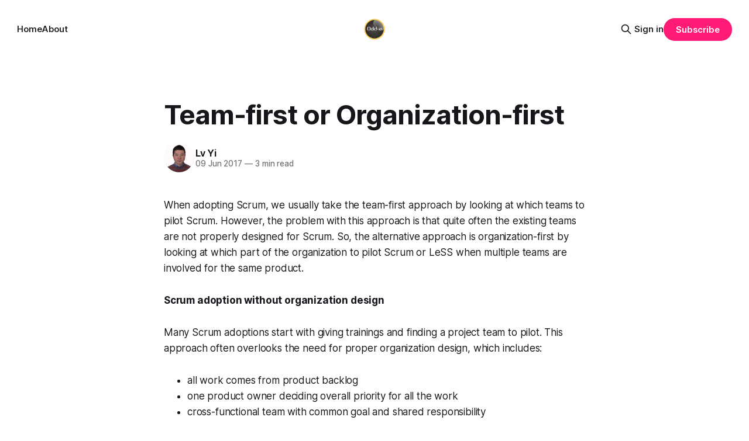

--- FILE ---
content_type: text/html; charset=utf-8
request_url: https://blog.odd-e.com/team-first-or-organization-first/
body_size: 8035
content:
<!DOCTYPE html>
<html lang="en">
<head>

    <title>Team-first or Organization-first</title>
    <meta charset="utf-8">
    <meta name="viewport" content="width=device-width, initial-scale=1.0">
    
    <link rel="preload" as="style" href="/assets/built/screen.css?v=8790cd6a27">
    <link rel="preload" as="script" href="/assets/built/source.js?v=8790cd6a27">
    
    <link rel="preload" as="font" type="font/woff2" href="/assets/fonts/inter-roman.woff2?v=8790cd6a27" crossorigin="anonymous">
<style>
    @font-face {
        font-family: "Inter";
        font-style: normal;
        font-weight: 100 900;
        font-display: optional;
        src: url(/assets/fonts/inter-roman.woff2?v=8790cd6a27) format("woff2");
        unicode-range: U+0000-00FF, U+0131, U+0152-0153, U+02BB-02BC, U+02C6, U+02DA, U+02DC, U+0304, U+0308, U+0329, U+2000-206F, U+2074, U+20AC, U+2122, U+2191, U+2193, U+2212, U+2215, U+FEFF, U+FFFD;
    }
</style>

    <link rel="stylesheet" type="text/css" href="/assets/built/screen.css?v=8790cd6a27">

    <style>
        :root {
            --background-color: #ffffff
        }
    </style>

    <script>
        /* The script for calculating the color contrast has been taken from
        https://gomakethings.com/dynamically-changing-the-text-color-based-on-background-color-contrast-with-vanilla-js/ */
        var accentColor = getComputedStyle(document.documentElement).getPropertyValue('--background-color');
        accentColor = accentColor.trim().slice(1);

        if (accentColor.length === 3) {
            accentColor = accentColor[0] + accentColor[0] + accentColor[1] + accentColor[1] + accentColor[2] + accentColor[2];
        }

        var r = parseInt(accentColor.substr(0, 2), 16);
        var g = parseInt(accentColor.substr(2, 2), 16);
        var b = parseInt(accentColor.substr(4, 2), 16);
        var yiq = ((r * 299) + (g * 587) + (b * 114)) / 1000;
        var textColor = (yiq >= 128) ? 'dark' : 'light';

        document.documentElement.className = `has-${textColor}-text`;
    </script>

    <link rel="icon" href="//blog.us-lax-1.linodeobjects.com/2024/02/Odd-e_logo_500_transparent-1.png" type="image/png">
    <link rel="canonical" href="https://blog.odd-e.com/team-first-or-organization-first/">
    <meta name="referrer" content="no-referrer-when-downgrade">
    
    <meta property="og:site_name" content="Odd-e">
    <meta property="og:type" content="article">
    <meta property="og:title" content="Team-first or Organization-first">
    <meta property="og:description" content="When adopting Scrum, we usually take the team-first approach by looking at which teams to pilot Scrum. However, the problem with this approach is that quite often the existing teams are not properly designed for Scrum. So, the alternative approach is organization-first by looking at which part of the organization">
    <meta property="og:url" content="https://blog.odd-e.com/team-first-or-organization-first/">
    <meta property="og:image" content="//blog.us-lax-1.linodeobjects.com/2024/02/coaching.jpg">
    <meta property="article:published_time" content="2017-06-09T10:51:23.000Z">
    <meta property="article:modified_time" content="2024-03-07T07:36:46.000Z">
    
    <meta property="article:publisher" content="https://www.facebook.com/nerds.odd.e">
    <meta name="twitter:card" content="summary_large_image">
    <meta name="twitter:title" content="Team-first or Organization-first">
    <meta name="twitter:description" content="When adopting Scrum, we usually take the team-first approach by looking at which teams to pilot Scrum. However, the problem with this approach is that quite often the existing teams are not properly designed for Scrum. So, the alternative approach is organization-first by looking at which part of the organization">
    <meta name="twitter:url" content="https://blog.odd-e.com/team-first-or-organization-first/">
    <meta name="twitter:image" content="//blog.us-lax-1.linodeobjects.com/2024/02/coaching.jpg">
    <meta name="twitter:label1" content="Written by">
    <meta name="twitter:data1" content="Lv Yi">
    <meta name="twitter:label2" content="Filed under">
    <meta name="twitter:data2" content="">
    <meta name="twitter:site" content="@nerdsodde">
    <meta property="og:image:width" content="1200">
    <meta property="og:image:height" content="896">
    
    <script type="application/ld+json">
{
    "@context": "https://schema.org",
    "@type": "Article",
    "publisher": {
        "@type": "Organization",
        "name": "Odd-e",
        "url": "https://blog.odd-e.com/",
        "logo": {
            "@type": "ImageObject",
            "url": "//blog.us-lax-1.linodeobjects.com/2025/01/Odd-e_logo_500_transparent.png",
            "width": 60,
            "height": 60
        }
    },
    "author": {
        "@type": "Person",
        "name": "Lv Yi",
        "image": {
            "@type": "ImageObject",
            "url": "//blog.us-lax-1.linodeobjects.com/2024/03/DSC_97971.jpg",
            "width": 602,
            "height": 602
        },
        "url": "https://blog.odd-e.com/author/lv/",
        "sameAs": []
    },
    "headline": "Team-first or Organization-first",
    "url": "https://blog.odd-e.com/team-first-or-organization-first/",
    "datePublished": "2017-06-09T10:51:23.000Z",
    "dateModified": "2024-03-07T07:36:46.000Z",
    "description": "When adopting Scrum, we usually take the team-first approach by looking at which teams to pilot Scrum. However, the problem with this approach is that quite often the existing teams are not properly designed for Scrum. So, the alternative approach is organization-first by looking at which part of the organization to pilot Scrum or LeSS when multiple teams are involved for the same product.\n\nScrum adoption without organization design\n\nMany Scrum adoptions start with giving trainings and finding a",
    "mainEntityOfPage": "https://blog.odd-e.com/team-first-or-organization-first/"
}
    </script>

    <meta name="generator" content="Ghost 6.12">
    <link rel="alternate" type="application/rss+xml" title="Odd-e" href="https://blog.odd-e.com/rss/">
    <script defer src="https://cdn.jsdelivr.net/ghost/portal@~2.56/umd/portal.min.js" data-i18n="true" data-ghost="https://blog.odd-e.com/" data-key="f3d2bfc9977778c4870f95696c" data-api="https://blog.odd-e.com/ghost/api/content/" data-locale="en" crossorigin="anonymous"></script><style id="gh-members-styles">.gh-post-upgrade-cta-content,
.gh-post-upgrade-cta {
    display: flex;
    flex-direction: column;
    align-items: center;
    font-family: -apple-system, BlinkMacSystemFont, 'Segoe UI', Roboto, Oxygen, Ubuntu, Cantarell, 'Open Sans', 'Helvetica Neue', sans-serif;
    text-align: center;
    width: 100%;
    color: #ffffff;
    font-size: 16px;
}

.gh-post-upgrade-cta-content {
    border-radius: 8px;
    padding: 40px 4vw;
}

.gh-post-upgrade-cta h2 {
    color: #ffffff;
    font-size: 28px;
    letter-spacing: -0.2px;
    margin: 0;
    padding: 0;
}

.gh-post-upgrade-cta p {
    margin: 20px 0 0;
    padding: 0;
}

.gh-post-upgrade-cta small {
    font-size: 16px;
    letter-spacing: -0.2px;
}

.gh-post-upgrade-cta a {
    color: #ffffff;
    cursor: pointer;
    font-weight: 500;
    box-shadow: none;
    text-decoration: underline;
}

.gh-post-upgrade-cta a:hover {
    color: #ffffff;
    opacity: 0.8;
    box-shadow: none;
    text-decoration: underline;
}

.gh-post-upgrade-cta a.gh-btn {
    display: block;
    background: #ffffff;
    text-decoration: none;
    margin: 28px 0 0;
    padding: 8px 18px;
    border-radius: 4px;
    font-size: 16px;
    font-weight: 600;
}

.gh-post-upgrade-cta a.gh-btn:hover {
    opacity: 0.92;
}</style>
    <script defer src="https://cdn.jsdelivr.net/ghost/sodo-search@~1.8/umd/sodo-search.min.js" data-key="f3d2bfc9977778c4870f95696c" data-styles="https://cdn.jsdelivr.net/ghost/sodo-search@~1.8/umd/main.css" data-sodo-search="https://blog.odd-e.com/" data-locale="en" crossorigin="anonymous"></script>
    
    <link href="https://blog.odd-e.com/webmentions/receive/" rel="webmention">
    <script defer src="/public/cards.min.js?v=8790cd6a27"></script>
    <link rel="stylesheet" type="text/css" href="/public/cards.min.css?v=8790cd6a27">
    <script defer src="/public/member-attribution.min.js?v=8790cd6a27"></script><style>:root {--ghost-accent-color: #FF1A75;}</style>

</head>
<body class="post-template tag-hash-import-2024-03-07-07-36 has-sans-title has-sans-body">

<div class="gh-viewport">
    
    <header id="gh-navigation" class="gh-navigation is-middle-logo gh-outer">
    <div class="gh-navigation-inner gh-inner">

        <div class="gh-navigation-brand">
            <a class="gh-navigation-logo is-title" href="https://blog.odd-e.com">
                    <img src="//blog.us-lax-1.linodeobjects.com/2025/01/Odd-e_logo_500_transparent.png" alt="Odd-e">
            </a>
            <button class="gh-search gh-icon-button" aria-label="Search this site" data-ghost-search>
    <svg xmlns="http://www.w3.org/2000/svg" fill="none" viewBox="0 0 24 24" stroke="currentColor" stroke-width="2" width="20" height="20"><path stroke-linecap="round" stroke-linejoin="round" d="M21 21l-6-6m2-5a7 7 0 11-14 0 7 7 0 0114 0z"></path></svg></button>            <button class="gh-burger gh-icon-button" aria-label="Menu">
                <svg xmlns="http://www.w3.org/2000/svg" width="24" height="24" fill="currentColor" viewBox="0 0 256 256"><path d="M224,128a8,8,0,0,1-8,8H40a8,8,0,0,1,0-16H216A8,8,0,0,1,224,128ZM40,72H216a8,8,0,0,0,0-16H40a8,8,0,0,0,0,16ZM216,184H40a8,8,0,0,0,0,16H216a8,8,0,0,0,0-16Z"></path></svg>                <svg xmlns="http://www.w3.org/2000/svg" width="24" height="24" fill="currentColor" viewBox="0 0 256 256"><path d="M205.66,194.34a8,8,0,0,1-11.32,11.32L128,139.31,61.66,205.66a8,8,0,0,1-11.32-11.32L116.69,128,50.34,61.66A8,8,0,0,1,61.66,50.34L128,116.69l66.34-66.35a8,8,0,0,1,11.32,11.32L139.31,128Z"></path></svg>            </button>
        </div>

        <nav class="gh-navigation-menu">
            <ul class="nav">
    <li class="nav-home"><a href="https://blog.odd-e.com/">Home</a></li>
    <li class="nav-about"><a href="https://odd-e.com/about/">About</a></li>
</ul>

        </nav>

        <div class="gh-navigation-actions">
                <button class="gh-search gh-icon-button" aria-label="Search this site" data-ghost-search>
    <svg xmlns="http://www.w3.org/2000/svg" fill="none" viewBox="0 0 24 24" stroke="currentColor" stroke-width="2" width="20" height="20"><path stroke-linecap="round" stroke-linejoin="round" d="M21 21l-6-6m2-5a7 7 0 11-14 0 7 7 0 0114 0z"></path></svg></button>                <div class="gh-navigation-members">
                            <a href="#/portal/signin" data-portal="signin">Sign in</a>
                                <a class="gh-button" href="#/portal/signup" data-portal="signup">Subscribe</a>
                </div>
        </div>

    </div>
</header>

    

<main class="gh-main">

    <article class="gh-article post tag-hash-import-2024-03-07-07-36 no-image">

        <header class="gh-article-header gh-canvas">

            <h1 class="gh-article-title is-title">Team-first or Organization-first</h1>

            <div class="gh-article-meta">
                <div class="gh-article-author-image instapaper_ignore">
                            <a href="/author/lv/">
                                <img class="author-profile-image" src="//blog.us-lax-1.linodeobjects.com/2024/03/DSC_97971.jpg" alt="Lv Yi">
                            </a>
                </div>
                <div class="gh-article-meta-wrapper">
                    <h4 class="gh-article-author-name"><a href="/author/lv/">Lv Yi</a></h4>
                    <div class="gh-article-meta-content">
                        <time class="gh-article-meta-date" datetime="2017-06-09">09 Jun 2017</time>
                            <span class="gh-article-meta-length"><span class="bull">—</span> 3 min read</span>
                    </div>
                </div>
            </div>

            
        </header>

        <section class="gh-content gh-canvas is-body">
            <p>When adopting Scrum, we usually take the team-first approach by looking at which teams to pilot Scrum. However, the problem with this approach is that quite often the existing teams are not properly designed for Scrum. So, the alternative approach is organization-first by looking at which part of the organization to pilot Scrum or LeSS when multiple teams are involved for the same product.</p><p><b>Scrum adoption without organization design</b></p><p>Many Scrum adoptions start with giving trainings and finding a project team to pilot. This approach often overlooks the need for proper organization design, which includes:</p><ul><li>all work comes from product backlog</li><li>one product owner deciding overall priority for all the work</li><li>cross-functional team with common goal and shared responsibility</li><li>SM as coach not having delivery responsibility</li></ul><p>Instead, they do poor organization design, which looks vaguely similar but deeply different.</p><ul><li>only feature work is in product backlog</li><li>PO only responsible for feature, manager still responsible for maintenance and other work</li><li>cross-functional team members only work in their own speciality, do not cross-learn, partially work on this project, etc.</li><li>SM (renamed from project manager or team leader) still responsible for delivery</li></ul><p>We often receive limited benefits, if any, from this approach. Even coaching does not seem matter too much. This is best illustrated by Richard Hackman's work. In his classical book <a href="https://www.amazon.com/Leading-Teams-Setting-Stage-Performances/dp/1578513332?ref=blog.odd-e.com">&lt;&lt;Leading Teams&gt;&gt;</a>, the below picture showing the relations among team performance, team design and coaching is insightful. In short, well-designed structure and effective coaching together create best effects, but organization design is first-order factor.</p><figure class="kg-card kg-image-card"><img src="//blog.us-lax-1.linodeobjects.com/content/images/Team-design-vs-Coaching.jpg" class="kg-image" alt="Team design vs Coaching.jpg" loading="lazy" width="500" height="267"></figure><p><br></p><p>Scrum holds very different leadership approach, but training does not seem help too much either. The HBR article <a href="https://hbr.org/2016/10/why-leadership-training-fails-and-what-to-do-about-it?ref=blog.odd-e.com">"Why leadership training fails"</a> illustrates this clearly. "If the system does not change, it will set people up to fail."</p><p><b>LeSS adoption with organization design</b></p><p>LeSS has strong focus on organization design, as it is the first-order factor to influence for change. LeSS is further defined in two frameworks - LeSS (2-"8" teams, roughly 10-50 people) and LeSS Huge ("8"+ teams, roughly 50-1000+ people).</p><p>Look at <a href="https://less.works/less/rules/index.html?ref=blog.odd-e.com#LeSSFrameworkRules">LeSS rule</a>:</p><p>"For the product group, establish the complete LeSS structure 'at the start'; this is vital for a LeSS adoption."</p><p>Continuous improvement is more effective once proper organization structure is in place. However, organization structure itself is not sufficient, coaching is necessary. The challenge after proper organization design is still big, when you consider backlog management, development practices cross-team coordination, etc. This is the reason why LeSS Huge takes a different approach.</p><p>Look at <a href="https://less.works/less/rules/index.html?ref=blog.odd-e.com#LeSSHugeFrameworkRules">LeSS Huge rule</a>:</p><p>"LeSS Huge adoptions, including the structural changes, are done with an evolutionary incremental approach."</p><p>LeSS takes all-at-once approach, while LeSS Huge takes incremental approach. Requirement Area is the technique that enables incremental approach in LeSS Huge. The key is to find a relatively independent area, within which you can do LeSS adoption - complete organization redesign.</p><p><b>My consulting approach</b></p><p>During the past few years, unless there is only one team of less than 10 people for the whole product, I try to find a group of 20-40 people, do proper organization design in creating well-designed teams, and coach Sprint practices from there.</p><p>For external consultant, the approach of doing proper organization design first makes sure that further coaching on Sprint practices will be focused and more likely effective. If we falter in proper organization design, we also know that the change is unlikely going very far. Then, the decision on whether to engage is better informed.</p><p>However, for internal champion, this means that you need to apply the art of the possible before reaching to the point where the experiment can be done on the proper level of organization. Unless your organization is very simple, this usually means certain product area and involving a few functional/component teams for which you need to redesign.</p>
        </section>

    </article>


</main>


            <section class="gh-container is-grid gh-outer">
                <div class="gh-container-inner gh-inner">
                    <h2 class="gh-container-title">Read more</h2>
                    <div class="gh-feed">
                            <article class="gh-card post">
    <a class="gh-card-link" href="/vibe-coding/">
            <figure class="gh-card-image">
                <img
                    srcset="//blog.us-lax-1.linodeobjects.com/2026/01/1_z6dCQ5-5dRX6YRBfSNrlvQ.webp 160w,
                            //blog.us-lax-1.linodeobjects.com/2026/01/1_z6dCQ5-5dRX6YRBfSNrlvQ.webp 320w,
                            //blog.us-lax-1.linodeobjects.com/2026/01/1_z6dCQ5-5dRX6YRBfSNrlvQ.webp 600w,
                            //blog.us-lax-1.linodeobjects.com/2026/01/1_z6dCQ5-5dRX6YRBfSNrlvQ.webp 960w,
                            //blog.us-lax-1.linodeobjects.com/2026/01/1_z6dCQ5-5dRX6YRBfSNrlvQ.webp 1200w,
                            //blog.us-lax-1.linodeobjects.com/2026/01/1_z6dCQ5-5dRX6YRBfSNrlvQ.webp 2000w"
                    sizes="320px"
                    src="//blog.us-lax-1.linodeobjects.com/2026/01/1_z6dCQ5-5dRX6YRBfSNrlvQ.webp"
                    alt="Vibe Coding"
                    loading="lazy"
                >
            </figure>
        <div class="gh-card-wrapper">
            <h3 class="gh-card-title is-title">Vibe Coding</h3>
                    <p class="gh-card-excerpt is-body">สร้างผลงานในจังหวะของ AI



Web Summit 2025 — Lisbon | Matt Wolfe, Replit

ลองจินตนาการดูว่า… การเขียนโค้ดของคุณไม่ได้เหมือนกับพิมพ์คำสั่งในเทอร์มินัล แต่เหมือนกับ เล่นดนตรีร่วมกับวง — มีจังหวะ มีความรู้สึก และมีคู่หูที่เข้</p>
            <footer class="gh-card-meta">
<!--
             -->
                    <span class="gh-card-author">By Chokchai</span>
                    <time class="gh-card-date" datetime="2026-01-13">13 Jan 2026</time>
                <!--
         --></footer>
        </div>
    </a>
</article>
                            <article class="gh-card post">
    <a class="gh-card-link" href="/e-uue-maipkhwaadaaw/">
            <figure class="gh-card-image">
                <img
                    srcset="//blog.us-lax-1.linodeobjects.com/2026/01/1_YtB273qhldl6WaipW7Ljag.webp 160w,
                            //blog.us-lax-1.linodeobjects.com/2026/01/1_YtB273qhldl6WaipW7Ljag.webp 320w,
                            //blog.us-lax-1.linodeobjects.com/2026/01/1_YtB273qhldl6WaipW7Ljag.webp 600w,
                            //blog.us-lax-1.linodeobjects.com/2026/01/1_YtB273qhldl6WaipW7Ljag.webp 960w,
                            //blog.us-lax-1.linodeobjects.com/2026/01/1_YtB273qhldl6WaipW7Ljag.webp 1200w,
                            //blog.us-lax-1.linodeobjects.com/2026/01/1_YtB273qhldl6WaipW7Ljag.webp 2000w"
                    sizes="320px"
                    src="//blog.us-lax-1.linodeobjects.com/2026/01/1_YtB273qhldl6WaipW7Ljag.webp"
                    alt="เอื้อมไปคว้าดาว"
                    loading="lazy"
                >
            </figure>
        <div class="gh-card-wrapper">
            <h3 class="gh-card-title is-title">เอื้อมไปคว้าดาว</h3>
                    <p class="gh-card-excerpt is-body">หลายคนอยากประสบความสำเร็จ องค์ประกอบที่สำคัญที่จะทำให้เราประสบความสำเร็จได้นั้น คือการที่เราสามารถสร้างผลงานที่มีคุณภาพสูงออกมาได้อย่างสม่ำเสมอ ไม่ใช่สร้างได้แค่เป็นครั้งคราวนะ ลูกฟลุ๊คแบบนั้นเพียงพอแค่สำหรับมือสมัครเล่น ถ้าจะเลี้ยงปากท้องยึดเอาเป็นอาชีพได้ เราต้องสร้างผลงานคุ</p>
            <footer class="gh-card-meta">
<!--
             -->
                    <span class="gh-card-author">By Chokchai</span>
                    <time class="gh-card-date" datetime="2026-01-13">13 Jan 2026</time>
                <!--
         --></footer>
        </div>
    </a>
</article>
                            <article class="gh-card post no-image">
    <a class="gh-card-link" href="/autonomous-interdependence/">
        <div class="gh-card-wrapper">
            <h3 class="gh-card-title is-title">Autonomous Interdependence</h3>
                    <p class="gh-card-excerpt is-body">While preparing a talk on team autonomy, I encountered a puzzle. Solving it required me to both revisit prior knowledge and learn new concepts. Ultimately, this process gave me a clearer understanding of the roles that autonomy and independence play within an interdependent relationship.


From dependence to independence to interdependence</p>
            <footer class="gh-card-meta">
<!--
             -->
                    <span class="gh-card-author">By Lv Yi</span>
                    <time class="gh-card-date" datetime="2025-12-21">21 Dec 2025</time>
                <!--
         --></footer>
        </div>
    </a>
</article>
                            <article class="gh-card post no-image">
    <a class="gh-card-link" href="/empowered-product-team-vs-less-feature-team/">
        <div class="gh-card-wrapper">
            <h3 class="gh-card-title is-title">Empowered Product Team vs. LeSS Feature Team</h3>
                    <p class="gh-card-excerpt is-body">Recently, while discussing with a potential client, I learned of their interest in adopting a Product Operating Model. This prompted me to study the concept in greater depth. It wasn’t my first encounter with Marty Cagan’s work; I had read his book Inspired long time ago and have</p>
            <footer class="gh-card-meta">
<!--
             -->
                    <span class="gh-card-author">By Lv Yi</span>
                    <time class="gh-card-date" datetime="2025-10-06">06 Oct 2025</time>
                <!--
         --></footer>
        </div>
    </a>
</article>
                    </div>
                </div>
            </section>

    
    <footer class="gh-footer gh-outer">
    <div class="gh-footer-inner gh-inner">

        <div class="gh-footer-bar">
            <span class="gh-footer-logo is-title">
                    <img src="//blog.us-lax-1.linodeobjects.com/2025/01/Odd-e_logo_500_transparent.png" alt="Odd-e">
            </span>
            <nav class="gh-footer-menu">
                <ul class="nav">
    <li class="nav-sign-up"><a href="#/portal/">Sign up</a></li>
</ul>

            </nav>
            <div class="gh-footer-copyright">
                Powered by <a href="https://ghost.org/" target="_blank" rel="noopener">Ghost</a>
            </div>
        </div>

                <section class="gh-footer-signup">
                    <h2 class="gh-footer-signup-header is-title">
                        Odd-e
                    </h2>
                    <p class="gh-footer-signup-subhead is-body">
                        Thoughts, stories and ideas.
                    </p>
                    <form class="gh-form" data-members-form>
    <input class="gh-form-input" id="footer-email" name="email" type="email" placeholder="jamie@example.com" required data-members-email>
    <button class="gh-button" type="submit" aria-label="Subscribe">
        <span><span>Subscribe</span> <svg xmlns="http://www.w3.org/2000/svg" width="32" height="32" fill="currentColor" viewBox="0 0 256 256"><path d="M224.49,136.49l-72,72a12,12,0,0,1-17-17L187,140H40a12,12,0,0,1,0-24H187L135.51,64.48a12,12,0,0,1,17-17l72,72A12,12,0,0,1,224.49,136.49Z"></path></svg></span>
        <svg xmlns="http://www.w3.org/2000/svg" height="24" width="24" viewBox="0 0 24 24">
    <g stroke-linecap="round" stroke-width="2" fill="currentColor" stroke="none" stroke-linejoin="round" class="nc-icon-wrapper">
        <g class="nc-loop-dots-4-24-icon-o">
            <circle cx="4" cy="12" r="3"></circle>
            <circle cx="12" cy="12" r="3"></circle>
            <circle cx="20" cy="12" r="3"></circle>
        </g>
        <style data-cap="butt">
            .nc-loop-dots-4-24-icon-o{--animation-duration:0.8s}
            .nc-loop-dots-4-24-icon-o *{opacity:.4;transform:scale(.75);animation:nc-loop-dots-4-anim var(--animation-duration) infinite}
            .nc-loop-dots-4-24-icon-o :nth-child(1){transform-origin:4px 12px;animation-delay:-.3s;animation-delay:calc(var(--animation-duration)/-2.666)}
            .nc-loop-dots-4-24-icon-o :nth-child(2){transform-origin:12px 12px;animation-delay:-.15s;animation-delay:calc(var(--animation-duration)/-5.333)}
            .nc-loop-dots-4-24-icon-o :nth-child(3){transform-origin:20px 12px}
            @keyframes nc-loop-dots-4-anim{0%,100%{opacity:.4;transform:scale(.75)}50%{opacity:1;transform:scale(1)}}
        </style>
    </g>
</svg>        <svg class="checkmark" xmlns="http://www.w3.org/2000/svg" viewBox="0 0 52 52">
    <path class="checkmark__check" fill="none" d="M14.1 27.2l7.1 7.2 16.7-16.8"/>
    <style>
        .checkmark {
            width: 40px;
            height: 40px;
            display: block;
            stroke-width: 2.5;
            stroke: currentColor;
            stroke-miterlimit: 10;
        }

        .checkmark__check {
            transform-origin: 50% 50%;
            stroke-dasharray: 48;
            stroke-dashoffset: 48;
            animation: stroke .3s cubic-bezier(0.650, 0.000, 0.450, 1.000) forwards;
        }

        @keyframes stroke {
            100% { stroke-dashoffset: 0; }
        }
    </style>
</svg>    </button>
    <p data-members-error></p>
</form>                </section>

    </div>
</footer>    
</div>

    <div class="pswp" tabindex="-1" role="dialog" aria-hidden="true">
    <div class="pswp__bg"></div>

    <div class="pswp__scroll-wrap">
        <div class="pswp__container">
            <div class="pswp__item"></div>
            <div class="pswp__item"></div>
            <div class="pswp__item"></div>
        </div>

        <div class="pswp__ui pswp__ui--hidden">
            <div class="pswp__top-bar">
                <div class="pswp__counter"></div>

                <button class="pswp__button pswp__button--close" title="Close (Esc)"></button>
                <button class="pswp__button pswp__button--share" title="Share"></button>
                <button class="pswp__button pswp__button--fs" title="Toggle fullscreen"></button>
                <button class="pswp__button pswp__button--zoom" title="Zoom in/out"></button>

                <div class="pswp__preloader">
                    <div class="pswp__preloader__icn">
                        <div class="pswp__preloader__cut">
                            <div class="pswp__preloader__donut"></div>
                        </div>
                    </div>
                </div>
            </div>

            <div class="pswp__share-modal pswp__share-modal--hidden pswp__single-tap">
                <div class="pswp__share-tooltip"></div>
            </div>

            <button class="pswp__button pswp__button--arrow--left" title="Previous (arrow left)"></button>
            <button class="pswp__button pswp__button--arrow--right" title="Next (arrow right)"></button>

            <div class="pswp__caption">
                <div class="pswp__caption__center"></div>
            </div>
        </div>
    </div>
</div>
<script src="/assets/built/source.js?v=8790cd6a27"></script>



</body>
</html>
